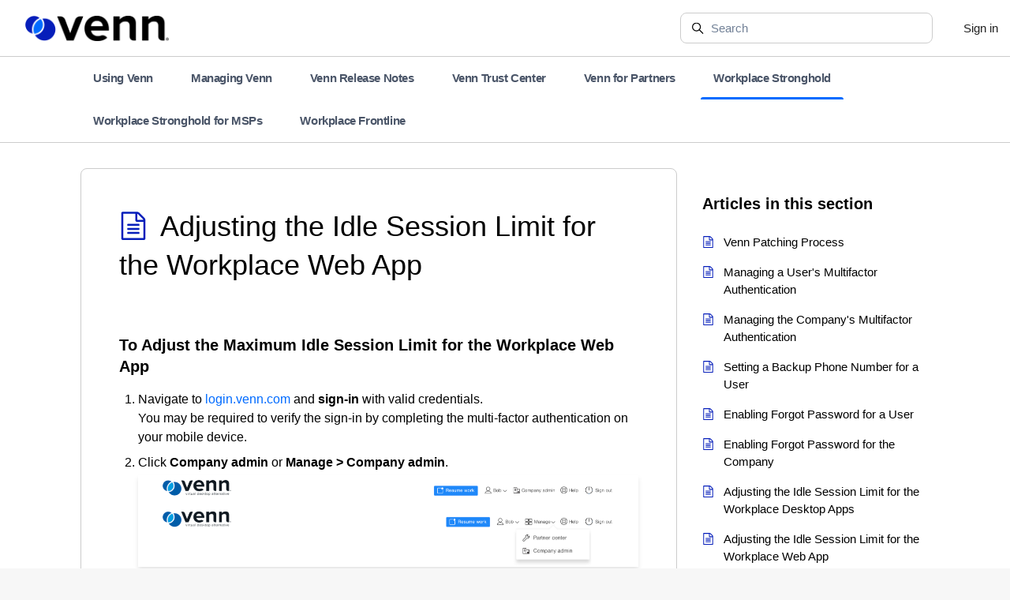

--- FILE ---
content_type: text/html; charset=utf-8
request_url: https://help.venn.com/hc/en-us/articles/360047164254-Adjusting-the-Idle-Session-Limit-for-the-Workplace-Web-App
body_size: 11988
content:
<!DOCTYPE html>
<html dir="ltr" lang="en-US">
<head>
  <meta charset="utf-8" />
  <!-- v26815 -->


  <title>Adjusting the Idle Session Limit for the Workplace Web App &ndash; Venn Help Center</title>

  

  <meta name="description" content="To Adjust the Maximum Idle Session Limit for the Workplace Web App  Navigate to login.venn.com and sign-in with valid credentials.You may..." /><meta property="og:image" content="https://help.venn.com/hc/theming_assets/01J21ZHHK9DZA5B4Z59H0XRQ95" />
<meta property="og:type" content="website" />
<meta property="og:site_name" content="Venn Help Center" />
<meta property="og:title" content="Adjusting the Idle Session Limit for the Workplace Web App" />
<meta property="og:description" content="To Adjust the Maximum Idle Session Limit for the Workplace Web App

Navigate to login.venn.com and sign-in with valid credentials.You may be required to verify the sign-in by completing the multi-f..." />
<meta property="og:url" content="https://help.venn.com/hc/en-us/articles/360047164254-Adjusting-the-Idle-Session-Limit-for-the-Workplace-Web-App" />
<link rel="canonical" href="https://help.venn.com/hc/en-us/articles/360047164254-Adjusting-the-Idle-Session-Limit-for-the-Workplace-Web-App">
<link rel="alternate" hreflang="en-us" href="https://help.venn.com/hc/en-us/articles/360047164254-Adjusting-the-Idle-Session-Limit-for-the-Workplace-Web-App">
<link rel="alternate" hreflang="x-default" href="https://help.venn.com/hc/en-us/articles/360047164254-Adjusting-the-Idle-Session-Limit-for-the-Workplace-Web-App">

  <link rel="stylesheet" href="//static.zdassets.com/hc/assets/application-f34d73e002337ab267a13449ad9d7955.css" media="all" id="stylesheet" />
  <link rel="stylesheet" type="text/css" href="/hc/theming_assets/165365/207244/style.css?digest=45090702043163">

  <link rel="icon" type="image/x-icon" href="/hc/theming_assets/01J6ASX2XZ5SHN2MJEMZJJFVET">

    

  <meta content="width=device-width, initial-scale=1.0" name="viewport" />
<script type="text/javascript">window.Theme = Object.assign(window.Theme || {}, { assets: {}, locale: "en-us", signedIn: false });</script>
<script type="text/javascript" src="/hc/theming_assets/01J21YF5X8PVTT10GM75JP52WV"></script>


<link rel="stylesheet" href="/hc/theming_assets/01J21YF4Q6V4VWHCGSP6917MFF">
<link rel="stylesheet" href="/hc/theming_assets/01J21YF5HWHZ1C08EKKE8ZAYAB">
<link rel="stylesheet" href="https://use.fontawesome.com/releases/v6.4.0/css/all.css"><link rel="stylesheet" href="/hc/theming_assets/01J21YF4N8251G0GM0QQNS9TG8"><link rel="stylesheet" href="https://cdn.jsdelivr.net/gh/fancyapps/fancybox@3.5.7/dist/jquery.fancybox.min.css">



<style id="settings-styles">
  
  
</style>


<link rel="preconnect" href="https://fonts.googleapis.com">
<link rel="preconnect" href="https://fonts.gstatic.com" crossorigin>

  
</head>
<body class="">
  
  
  

  <a class="sr-only sr-only-focusable" tabindex="1" href="#page-container">
  Skip to main content
</a>

<div class="layout flex flex-1 flex-column" x-data="Widgets.mobileMenu">

  
  <header class="header relative border-bottom sticky-header"
    x-data="Widgets.header({ isFixed: false, isSticky: true })"
    :class="{ 'text-header bg-header': isStuck, 'shadow': isStuck, 'border-bottom': !isFixed }">

    <nav class="navbar container-fluid h-full"">

      
      <a href="/hc/en-us" class="navbar-brand mr-auto">
        <img class="block img-fluid" id="logo" src="/hc/theming_assets/01J21ZHHK9DZA5B4Z59H0XRQ95" alt="Venn Help Center Help Center home page"></a>

      
      <button class="navbar-toggle ml-2 xl:hidden"
        x-ref="toggle"
        :aria-expanded="isOpen && 'true'"
        @click="toggle"
        @keydown.escape="toggle">
        <span></span>
        <span class="sr-only">Toggle navigation menu</span>
      </button>

      
        <div class="backdrop xl:hidden"
          x-cloak
          x-show="isOpen"
          @click="close"
          x-transition:enter="transition-fast"
          x-transition:enter-start="opacity-0"
          x-transition:enter-end="opacity-100"
          x-transition:leave="transition-fast"
          x-transition:leave-start="opacity-100"
          x-transition:leave-end="opacity-0">
        </div>
      

      
      <div class="nav menu menu-slide-in menu-links-right xl:flex xl:align-items-center xl:font-size-md xl:menu-expanded xl:justify-content-end"
        x-cloak
        x-show="isOpen"
        :class="{ 'text-header': isOpen }"
        x-transition:enter="transition-fast"
        x-transition:enter-start="translate-x-full"
        x-transition:enter-end="translate-x-0"
        x-transition:leave="transition-fast"
        x-transition:leave-start="translate-x-0 text-header"
        x-transition:leave-end="translate-x-full text-header">

        
          <div class="search flex text-base mx-4 mb-4 flex-first xl:max-w-13 xl:flex-1 xl:mx-5 xl:mb-0" x-data="Widgets.search">
              <form role="search" class="form-field flex-1 mb-0" data-search="" action="/hc/en-us/search" accept-charset="UTF-8" method="get"><input type="hidden" name="utf8" value="&#x2713;" autocomplete="off" /><input type="search" name="query" id="query" placeholder="Search" aria-label="Search" /></form>
            <svg class="search-icon fill-current transition" xmlns="http://www.w3.org/2000/svg" viewBox="0 0 12 12" aria-hidden="true">
              <use xlink:href="#icon-search" />
            </svg>
          </div>
        


        
          
        

        
          <a class="nav-link" rel="nofollow" data-auth-action="signin" title="Opens a dialog" role="button" href="/hc/en-us/signin?return_to=https%3A%2F%2Fhelp.venn.com%2Fhc%2Fen-us%2Farticles%2F360047164254-Adjusting-the-Idle-Session-Limit-for-the-Workplace-Web-App">
            Sign in
          </a>
        </div>

    </nav>
  </header> 





  <main role="main">
    
<div class="border-bottom">
  <div class="container">
    <nav class="category-tabs scroll-x" data-element="navigation" data-template="category-tabs">
      <ul class="nav nav-line navbar-light white-space-no-wrap border-none invisible">
        <li class="nav-item has-dropdown tracking-tight mr-4">
          <a class="nav-link font-semibold font-size-md px-0 py-4 sm:px-4" href="/hc/en-us">
            Venn Help Center
          </a>
        </li>
      </ul>
    </nav>
  </div>
</div>

<div class="container" id="page-container">
  <div class="row">

    <article class="col" itemscope itemtype="http://schema.org/Article">
      <div class="card bg-white px-6 py-7 my-6 md:p-7">

        
        <div class="mb-5">
<h1 class="mt-0 md:font-size-4xl" title="Adjusting the Idle Session Limit for the Workplace Web App" itemprop="name">
            
              <img class="svg-icon mr-2" src="/hc/theming_assets/01J2F2RCJBWA31P3Y40V0NAGRR" alt="" aria-hidden="true" style="vertical-align: baseline;" />
                        Adjusting the Idle Session Limit for the Workplace Web App
            
          </h1>

          
          <div class="flex hidden">
            <div class="media">
              
              

              
              

            </div>
          </div>

        </div>

        
        <section class="content article-content mb-6" itemprop="articleBody">

          
          <h3 id="h_3e486a9c-1371-4195-8860-71cc666f8608">To&nbsp;Adjust the Maximum Idle Session Limit for the Workplace Web App</h3>
<ol>
<li><span>Navigate to&nbsp;<a href="http://login.venn.com/" target="_self" rel="undefined">login.venn.com</a>&nbsp;and&nbsp;<strong>sign-in</strong>&nbsp;with valid credentials.<br />You may be required to verify the sign-in by completing the multi-factor authentication on your mobile device.</span></li>
<li><span>Click <strong>Company admin </strong>or<strong> Manage &gt; Company admin</strong>.</span><br /><img class="fancybox" src="https://theme.zdassets.com/theme_assets/165365/9179f4eecbfebc7bb106c8c77752f90455e9dd5d.png" alt="Updated_CM.png" /></li>
<li>Click <strong>View all settings</strong>.<br /><img class="fancybox" src="/hc/article_attachments/360069728873/Dashboard_AllSetings.png" alt="Dashboard_AllSetings.png" /></li>
<li>Click <strong>Company</strong>.<img class="fancybox" src="/hc/article_attachments/360068605154/CompanySettings.png" alt="CompanySettings.png" /></li>
<li>Click <strong>Security options</strong>.</li>
<li><span>Click&nbsp;</span><strong>Edit<span>&nbsp;</span></strong><span>at the bottom of the page.</span></li>
<li><span>Enter the <strong>maximum limit (in minutes)</strong> in the field labeled&nbsp;<strong>Webapp session expires after idling</strong>.</span>
<ul>
<li><span>Enter <strong>0</strong> to use the <strong>default value</strong> of 600 minutes.<br /><img class="fancybox" src="/hc/article_attachments/360068614414/ComSec.png" alt="ComSec.png" /><br /></span></li>
</ul>
</li>
<li><span>Click <strong>Save changes</strong> at the bottom of the page.</span></li>
</ol>

          
          



          
          

        </section>

        
        

        
        <footer class="row my-6 hidden">
          
          
        </footer>

        
        
          
            <div class="p-4 mt-6 -mx-6 -mb-6 md:-mx-7 md:-mb-7 flex align-items-center justify-content-center border-top">
              <h4 class="font-medium my-3">
                Was this article helpful?
              </h4>
              <div class="m-3" role="group">
                <button type="button" class="button button-outline-primary text-primary" data-helper="vote" data-item="article" data-type="up" data-id="360047164254" data-upvote-count="0" data-vote-count="0" data-vote-sum="0" data-vote-url="/hc/en-us/articles/360047164254/vote" data-value="null" data-label="0 out of 0 found this helpful" data-selected-class="is-active" aria-label="This article was helpful" aria-pressed="false">Yes</button>
                <button type="button" class="button button-outline-primary text-primary" data-helper="vote" data-item="article" data-type="down" data-id="360047164254" data-upvote-count="0" data-vote-count="0" data-vote-sum="0" data-vote-url="/hc/en-us/articles/360047164254/vote" data-value="null" data-label="0 out of 0 found this helpful" data-selected-class="is-active" aria-label="This article was not helpful" aria-pressed="false">No</button>
              </div>
            </div>
          
        
      </div>

      
      

    </article>

    
    <aside class="flex-first lg:col lg:max-w-12 hidden">

      </aside>

    
    <aside class="md:col md:max-w-13" x-data="{ tableOfContents: false }">
      <div :class="{ 'sticky top-0': tableOfContents }" @table-of-contents:render.camel="tableOfContents = $event.target.children.length > 0">

        
          <div class="table-of-contents hidden lg:block"
            data-element="table-of-contents"
            data-template="sidebar-table-of-contents"
            data-selector=".content h1">
          </div>
        
          <div class="pt-6 mb-6">
            <h3 class="mt-6">
              Articles in this section
            </h3>
            <ul class="list-unstyled font-size-md">
              
                <li class="flex align-items-baseline">
                  <div class="relative media align-items-baseline py-2 h-full">
                    <div class="flex" x-data="{ src: Theme.assets['article'] }">
                      <template x-if="src">
                        <img class="svg-icon mr-3" src="/hc/theming_assets/01J21YF2A0CKF57H5G282QFNQC" alt="" aria-hidden="true" :src="src" />
                      </template>
                    </div>
                    <div class="media-body">
                      <a class="link-stretched text-inherit" href="/hc/en-us/articles/360036428914-Venn-Patching-Process">Venn Patching Process</a>
                    </div>
                  </div>
                </li>
              
                <li class="flex align-items-baseline">
                  <div class="relative media align-items-baseline py-2 h-full">
                    <div class="flex" x-data="{ src: Theme.assets['article'] }">
                      <template x-if="src">
                        <img class="svg-icon mr-3" src="/hc/theming_assets/01J21YF2A0CKF57H5G282QFNQC" alt="" aria-hidden="true" :src="src" />
                      </template>
                    </div>
                    <div class="media-body">
                      <a class="link-stretched text-inherit" href="/hc/en-us/articles/115007931988-Managing-a-User-s-Multifactor-Authentication">Managing a User&#39;s Multifactor Authentication</a>
                    </div>
                  </div>
                </li>
              
                <li class="flex align-items-baseline">
                  <div class="relative media align-items-baseline py-2 h-full">
                    <div class="flex" x-data="{ src: Theme.assets['article'] }">
                      <template x-if="src">
                        <img class="svg-icon mr-3" src="/hc/theming_assets/01J21YF2A0CKF57H5G282QFNQC" alt="" aria-hidden="true" :src="src" />
                      </template>
                    </div>
                    <div class="media-body">
                      <a class="link-stretched text-inherit" href="/hc/en-us/articles/115007922108-Managing-the-Company-s-Multifactor-Authentication">Managing the Company&#39;s Multifactor Authentication</a>
                    </div>
                  </div>
                </li>
              
                <li class="flex align-items-baseline">
                  <div class="relative media align-items-baseline py-2 h-full">
                    <div class="flex" x-data="{ src: Theme.assets['article'] }">
                      <template x-if="src">
                        <img class="svg-icon mr-3" src="/hc/theming_assets/01J21YF2A0CKF57H5G282QFNQC" alt="" aria-hidden="true" :src="src" />
                      </template>
                    </div>
                    <div class="media-body">
                      <a class="link-stretched text-inherit" href="/hc/en-us/articles/115007775107-Setting-a-Backup-Phone-Number-for-a-User">Setting a Backup Phone Number for a User</a>
                    </div>
                  </div>
                </li>
              
                <li class="flex align-items-baseline">
                  <div class="relative media align-items-baseline py-2 h-full">
                    <div class="flex" x-data="{ src: Theme.assets['article'] }">
                      <template x-if="src">
                        <img class="svg-icon mr-3" src="/hc/theming_assets/01J21YF2A0CKF57H5G282QFNQC" alt="" aria-hidden="true" :src="src" />
                      </template>
                    </div>
                    <div class="media-body">
                      <a class="link-stretched text-inherit" href="/hc/en-us/articles/115007936368-Enabling-Forgot-Password-for-a-User">Enabling Forgot Password for a User</a>
                    </div>
                  </div>
                </li>
              
                <li class="flex align-items-baseline">
                  <div class="relative media align-items-baseline py-2 h-full">
                    <div class="flex" x-data="{ src: Theme.assets['article'] }">
                      <template x-if="src">
                        <img class="svg-icon mr-3" src="/hc/theming_assets/01J21YF2A0CKF57H5G282QFNQC" alt="" aria-hidden="true" :src="src" />
                      </template>
                    </div>
                    <div class="media-body">
                      <a class="link-stretched text-inherit" href="/hc/en-us/articles/115007774907-Enabling-Forgot-Password-for-the-Company">Enabling Forgot Password for the Company</a>
                    </div>
                  </div>
                </li>
              
                <li class="flex align-items-baseline">
                  <div class="relative media align-items-baseline py-2 h-full">
                    <div class="flex" x-data="{ src: Theme.assets['article'] }">
                      <template x-if="src">
                        <img class="svg-icon mr-3" src="/hc/theming_assets/01J21YF2A0CKF57H5G282QFNQC" alt="" aria-hidden="true" :src="src" />
                      </template>
                    </div>
                    <div class="media-body">
                      <a class="link-stretched text-inherit" href="/hc/en-us/articles/360047812053-Adjusting-the-Idle-Session-Limit-for-the-Workplace-Desktop-Apps">Adjusting the Idle Session Limit for the Workplace Desktop Apps</a>
                    </div>
                  </div>
                </li>
              
                <li class="flex align-items-baseline">
                  <div class="relative media align-items-baseline py-2 h-full">
                    <div class="flex" x-data="{ src: Theme.assets['article'] }">
                      <template x-if="src">
                        <img class="svg-icon mr-3" src="/hc/theming_assets/01J21YF2A0CKF57H5G282QFNQC" alt="" aria-hidden="true" :src="src" />
                      </template>
                    </div>
                    <div class="media-body">
                      <a class="link-stretched text-inherit" href="/hc/en-us/articles/360047164254-Adjusting-the-Idle-Session-Limit-for-the-Workplace-Web-App">Adjusting the Idle Session Limit for the Workplace Web App</a>
                    </div>
                  </div>
                </li>
              
                <li class="flex align-items-baseline">
                  <div class="relative media align-items-baseline py-2 h-full">
                    <div class="flex" x-data="{ src: Theme.assets['article'] }">
                      <template x-if="src">
                        <img class="svg-icon mr-3" src="/hc/theming_assets/01J21YF2A0CKF57H5G282QFNQC" alt="" aria-hidden="true" :src="src" />
                      </template>
                    </div>
                    <div class="media-body">
                      <a class="link-stretched text-inherit" href="/hc/en-us/articles/360050294294-Adjusting-the-Max-Session-Limit-for-Workplace">Adjusting the Max Session Limit for Workplace</a>
                    </div>
                  </div>
                </li>
              
                <li class="flex align-items-baseline">
                  <div class="relative media align-items-baseline py-2 h-full">
                    <div class="flex" x-data="{ src: Theme.assets['article'] }">
                      <template x-if="src">
                        <img class="svg-icon mr-3" src="/hc/theming_assets/01J21YF2A0CKF57H5G282QFNQC" alt="" aria-hidden="true" :src="src" />
                      </template>
                    </div>
                    <div class="media-body">
                      <a class="link-stretched text-inherit" href="/hc/en-us/articles/115007889947-Reviewing-Activity-for-the-Company">Reviewing Activity for the Company</a>
                    </div>
                  </div>
                </li>
              
            </ul>
            
              <p>
                <a class="button button-outline button-sm" href="/hc/en-us/sections/115001355627-Security-for-Company-Managers">
                  See all 11 articles
                </a>
              </p>
            
          </div>
        </div>
    </aside>

  </div> 
</div> 

<script type="text/javascript">document.documentElement.classList.add('article-page', 'article-' + 360047164254)</script>




        
        <script type="text/template" id="tmpl-sidebar-table-of-contents">
          <% if (allItems.length > 1) { %>
            <div class="pt-6 sticky top-0" style="padding-top: 72px; margin-top: -72px; "
              data-spy="scroll"
              data-offset="72px">
              <h3 class="mt-6">
                
                  In this article
                
              </h3>
              <ol class="nav nav-pills flex-column font-size-md flex-no-wrap" x-data="scrollableElement">
                <% allItems.forEach(function(item) { %>
                  <li class="nav-item">
                    <a class="nav-link border-radius" href="<%= item.html_url %>">
                      <%= item.name %>
                    </a>
                  </li>
                <% }); %>
              </ol>
            </div>
          <% } %>
        </script>
      
    
  
  




                  
 
                  <template id="tmpl-carousel">
  <% if (children.length) { %>
    <div class="md:m-5" x-data="{ active: 1 }" x-on:carousel:next="active++" x-on:carousel:previous="active--">
    <div class="p-6 mb-4 border border-radius bg-white">
        <ul class="list-unstyled">
          <% children.forEach(function(child, index) { %>
            <li>
              <%= child.innerHTML %>
            </li>
          <% }); %>
        </ul>
      </div>
      <div class="flex align-items-center justify-content-center my-5">
        <button class="button button-primary circle flex justify-content-center p-2 js-previous" title="Previous">
          <svg class="fill-current align-self-center" xmlns="http://www.w3.org/2000/svg" width="18" height="18" viewBox="0 0 100 100">
            <polygon points="40.6,88.1 50.2,78.4 28.6,56.8 97.5,56.8 97.5,43.2 28.6,43.2 50.2,21.6 40.6,11.9 2.5,50"/>
          </svg>
        </button>
        <span class="text-gray-700 mx-4 font-semibold"><span class="step-number" x-text="active"></span> of <%= children.length %></span>
        <button class="button button-primary circle flex justify-content-center p-2 js-next" title="Next">
          <svg class="fill-current align-self-center" xmlns="http://www.w3.org/2000/svg" width="18" height="18" viewBox="0 0 100 100">
            <polygon points="59.4,11.9 49.8,21.6 71.4,43.2 2.5,43.2 2.5,56.8 71.4,56.8 49.8,78.4 59.4,88.1 97.5,50"/>
          </svg>
        </button>
      </div>
    </div>
  <% } %>
</template>

          

  </main>

    
  <footer class="footer mt-6" id="footer">

    

    <div class="container py-7">

      <nav class="nav font-size-md justify-content-end">

        
          <a class="nav-link" href="https://www.venn.com" x-data="link">
              Venn Website
            </a>
        </nav>

      
        <div
          class="fixed bottom-0 left-0"
          data-element="back-to-top"
          data-template="back-to-top-link"
          data-threshold="250px">
        </div>
      </div>
  </footer> 

</div> 


<script type="text/javascript" src="/hc/theming_assets/01J21YF5BN46H0Q4WMAX58AKHR" defer></script>
<script type="text/javascript" src="/hc/theming_assets/01J21YF4FWSD8H1HWY32NE8DT7" defer></script>
<script type="text/javascript" src="/hc/theming_assets/01J21YF2YRV618VRNCFX302AGF" defer></script>
<script type="text/javascript" src="/hc/theming_assets/01J21YF42YZMJV8428EPWV4J4G" defer></script>
<script type="text/javascript" src="https://cdn.jsdelivr.net/combine/npm/alpinejs@3.13.0/dist/cdn.min.js,npm/jquery@3.5.1/dist/jquery.min.js,gh/fancyapps/fancybox@3.5.7/dist/jquery.fancybox.min.js,npm/plyr@~3.6.4/dist/plyr.polyfilled.min.js" defer>
</script>
<script type="text/javascript" src="/hc/theming_assets/01J21YF5G3H9R631BQTQ0SHP1C" defer></script><script type="text/javascript" src="/hc/theming_assets/01J21YF6841Y5F45AYEBP7P630" defer></script><script type="text/javascript" src="/hc/theming_assets/01J21YF4BGY9NRDKXYTSYFRV9W" defer></script><script type="text/javascript" src="/hc/theming_assets/01J21YF47VAYYJ9EZSQQMJ1GXV" defer></script>


      <script type="text/template" id="tmpl-popular-keywords">
        <div class="flex flex-first flex-wrap absolute left-0 right-0 justify-content-center"
          x-data="Widgets.popularKeywords"
          x-init="parseKeywords('<%= keywords %>')">
            <p class="font-semibold m-1">
                Common searches:
              </p>
          <div class="flex flex-wrap align-items-center">
            <template x-for="(keyword, index) in keywords" :key="index">
              <div class="flex align-items-center m-1">
                <a class="inline-block text-inherit badge bg-translucent blur text-inherit rounded px-3 py-2"
                  :href="keyword.html_url"
                  :title="keyword.title"
                  x-text="keyword.title">
                </a>
              </div>
            </template>
          </div>
        </div>
      </script>
    
<script type="text/template" id="tmpl-contact-blocks">
      <% var getColumnClasses = function(numberColumns) {
        var classNames = 'col-12';
        if (numberColumns >= 2) classNames += ' md:col-6';
        if (numberColumns >= 3) classNames += ' lg:col-4';
        if (numberColumns >= 4) classNames += ' xl:col-3';
        return classNames;
      } %>
      <div class="container py-4 max-w-md mx-auto text-center">
        <% if (heading) { %>
          <h2 class="h2 inline-flex align-items-items my-4" x-data="{ src: Theme.assets['contact-blocks-heading'] }">
            <template x-if="src">
              <img class="svg-icon mr-2" src="/hc/theming_assets/01J21YF2A0CKF57H5G282QFNQC" alt="" aria-hidden="true" :src="src" />
            </template>
            <%= heading %>
          </h2>
        <% } %>
        <ul class="list-unstyled row row-sm justify-content-<% if (blocks.length > numberColumns) { %>start<% } else { %>center<% } %> mb-0<% if (!heading) { %> mt-4<% } %>">
          <% blocks.forEach(function(block, index) { %>
            <li class="mb-4 <%= getColumnClasses(numberColumns) %> text-center">
              <div class="card card-body h-full text-base text-<%= color %>-inverse bg-<%= color %> <% if (block.html_url) { %> transition-fast hover:shadow-sm <% if (color === 'white') { %> hover:border-primary<% } %><% } %>">
                <% if (imageHeight) { %>
                  <img class="mt-4 <% if (block.name) { %>align-self-start<% } else { %>align-self-baseline<% } %>" alt="<%= block.name %>" src="<%= images[index] || images[0] %>" style="height: ; width: auto;" />
                <% } %>
                <% if (block.name) { %>
                  <h3 class="h4 my-4">
                    <% if (block.html_url) { %>
                      <a class="link-stretched text-inherit text-<%= color %>-inverse hover:text-<%= color %>-inverse hover:no-underline" href="<%= block.html_url %>" x-data="link">
                        <%= block.name %>
                      </a>
                    <% } else { %>
                      <%= block.name %>
                    <% } %>
                  </h3>
                <% } %>
                <% if (block.description) { %>
                  <p class="font-size-md">
                    <%= block.description %>
                  </p>
                <% } %>
              </div>
            </li>
          <% }) %>
        </ul>
      </div>
    </script>
  

    <script type="text/template" id="tmpl-call-to-action">
      <div class="cta relative mt-6 -mb-6 bg-center bg-cover" style="background-image: url('/hc/theming_assets/01J21YFD4MK87B6Y2ETNH0CSG9')">
        <div class="container relative z-10 py-6">
          <div class="max-w-lg mx-auto text-center">
            
              <h3 class="h2 md:font-size-2xl">
                
                  Still need help?
                
              </h3>
            
        	<p>
              If you can't log in,<br>
              email us at support@venn.com<br>
							or call us at 866-583-8911.
            </p>
            
          </div>
        </div>
        <div class="absolute-top left-0 z-0 w-full h-full cta"></div>
      </div>
    </script>
  
    <script type="text/template" id="tmpl-back-to-top-link">
      <button class="flex button button-outline button-sm bg-white p-3 m-4">
        <span class="sr-only">Return to top</span>
        <svg class="fill-current" width="20" height="20" xmlns="http://www.w3.org/2000/svg" viewBox="0 0 100 100" aria-hidden="true">
          <polygon points="12.4,40.1 25.8,53.6 40.5,38.8 40.5,97.5 59.5,97.5 59.5,38.8 74.2,53.6 87.6,40.1 50,2.5" />
        </svg>
      </button>
    </script>
  
<svg xmlns="http://www.w3.org/2000/svg" class="hidden">
  <symbol id="icon-search">
    <circle cx="4.5" cy="4.5" r="4" fill="none" stroke="currentColor"/>
    <path stroke="currentColor" stroke-linecap="round" d="M11 11L7.5 7.5"/>
  </symbol>
  <symbol id="icon-lock">
    <rect width="12" height="9" x="2" y="7" fill="currentColor" rx="1" ry="1"/>
    <path fill="none" stroke="currentColor" d="M4.5 7.5V4a3.5 3.5 0 017 0v3.5"/>
  </symbol>
  <symbol id="icon-star">
    <polygon points="213 325 81 405 116 255 0 154 153 141 213 0 273 141 426 154 310 255 345 405"></polygon>
  </symbol>
  <symbol id="icon-chevron-down">
    <path fill="none" stroke="currentColor" stroke-linecap="round" d="M3 4.5l2.6 2.6c.2.2.5.2.7 0L9 4.5"/>
  </symbol>
  <symbol id="icon-agent">
    <path fill="currentColor" d="M6 0C2.7 0 0 2.7 0 6s2.7 6 6 6 6-2.7 6-6-2.7-6-6-6zm0 2c1.1 0 2 .9 2 2s-.9 2-2 2-2-.9-2-2 .9-2 2-2zm2.3 7H3.7c-.3 0-.4-.3-.3-.5C3.9 7.6 4.9 7 6 7s2.1.6 2.6 1.5c.1.2 0 .5-.3.5z"/>
  </symbol>
  </svg>

<script type="text/javascript">
  Theme.assets['notification'] = "/hc/theming_assets/01J21YF2ATAWEGB0F6PGKZXZAD";Theme.assets['article'] = "/hc/theming_assets/01J2F2RCJBWA31P3Y40V0NAGRR";
  Theme.alternativeLocales = [];

  
  Theme.contactBlocks = {
    blocks: [{
      name: "Workplace Stronghold",
      description: "",
      html_url: "/hc/categories/204086567"
    }, {
      name: "Workplace Stronghold for MSPs",
      description: "",
      html_url: "/hc/en-us/categories/360003356273"
    }, {
      name: "Workplace Frontline",
      description: "",
      html_url: "/hc/categories/360000928373"
    }, {
      name: "",
      description: "",
      html_url: ""
    }].slice(0, 3),
    heading: "Get Help with Other Products",
    images: [
      "/hc/theming_assets/01J21YFBWKB28X15D31HDZ85BK", "/hc/theming_assets/01J21YFC5GNDNBAMKV6DRKS22C", "/hc/theming_assets/01J21YFCFDY8FBK33YXK8P2215", "/hc/theming_assets/01J21YFCR9BGSYK7ZA9RQZPESK"
    ],
    imageHeight: "",
    numberColumns: 3,
    color: "gray-100"
  };
  </script>






<script type="text/template" id="tmpl-category-tabs">
  <% var categories = (categories.length === 1 && sections.length) ? sections : categories; %>

  
  <div class="lg:hidden" x-data="toggle({ isOpen: false })" @collapse:show.stop="open" @collapse:hide.stop="close">
    <h3 class="flex align-items-center justify-content-between my-4 font-size-base cursor-pointer" data-toggle="collapse" data-target="#top-navigation" aria-controls="top-navigation" aria-expanded="false">
      Categories
      <svg class="fill-current pointer-events-none ml-3" :class="isOpen && 'rotate-180'" width="14px" viewBox="0 0 40 20" xmlns="http://www.w3.org/2000/svg">
        <path d="M20,19.5 C19.4,19.5 18.9,19.3 18.4,18.9 L1.4,4.9 C0.3,4 0.2,2.4 1.1,1.4 C2,0.3 3.6,0.2 4.6,1.1 L20,13.8 L35.5,1.1 C36.6,0.2 38.1,0.4 39,1.4 C39.9,2.5 39.7,4 38.7,4.9 L21.7,18.9 C21.1,19.3 20.5,19.5 20,19.5 Z" fill-rule="nonzero"></path>
      </svg>
    </h3>
    <div class="collapse lg:expand lg:flex-column" id="top-navigation">
      <ul class="list-unstyled font-size-md">
        <% categories.forEach(function(category) { %>
          <li>
            <a class="block py-2 text-<% if (category.isActive) { %>primary<% } else { %>inherit<% } %>" href="<%= category.html_url %>">
              <%= category.name %>
            </a>
          </li>
        <% }); %>
      </ul>
    </div>
  </div>

  
  <ul class="nav nav-line navbar-light white-space-no-wrap border-none hidden lg:flex">
    <% categories.forEach(function(category) { %>
      <li class="nav-item has-dropdown tracking-tight mr-4" aria-selected="<%= category.isActive ? 'true' : 'false' %>">
        <a class="nav-link font-semibold font-size-md px-0 py-4 sm:px-4<% if (category.isActive) { %> is-active<% } %>" href="<%= category.html_url %>">
          <%= category.name %>
        </a>
        <%
          var subsections = [];
          if (category.sections.length) {
            subsections = category.sections;
          } else if (category.hasOwnProperty('articles') && category.articles.length) {
            subsections = category.articles;
          }
        %>
        <% if (category.sections.length) { %>
          <ul class="dropdown-menu dropdown-menu-start list-unstyled font-size-md my-0">
            <% category.sections.forEach(function(section) { %>
              <li class="nav-item">
                <a class="dropdown-item<% if (section.isActive) { %> is-active<% } %>" href="<%= section.html_url %>">
                  <%= section.name %>
                </a>
              </li>
            <% }); %>
          </ul>
        <% } %>
      </li>
    <% }); %>
  </ul>
</script>


<script type="text/template" id="tmpl-article-list">
  <div class="pt-6 hidden lg:block">
    <ul class="list-unstyled font-size-lg w-full mt-4">
      <% categories.forEach(function(category, index) { %>
        <li class="font-semibold" x-data="toggle({ isOpen: <%= !!category.isActive %> })" @collapse:show.stop="open" @collapse:hide.stop="close">

          
          <div class="flex justify-content-between align-items-center">
            <a class="flex-1 py-3 text-inherit" :class="{ 'text-inherit': !isOpen }" href="<%= category.html_url %>">
              <%= category.name %>
            </a>
            <button class="p-2 ml-1 not-a-button border-radius transition cursor-pointer hover:bg-gray-200 hidden lg:block" :class="{ 'is-active': isOpen }" :aria-expanded="isOpen" data-toggle="collapse" data-target="#category-<%= category.id %>">
              <svg class="text-inherit fill-current pointer-events-none" :class="{ 'rotate-180': isOpen }" width="12px" height="12px" viewBox="0 0 324 190" xmlns="http://www.w3.org/2000/svg" aria-hidden="true">
                <path d="M162,190 C156,190 150,187 146,183 L7,38 C-2,29 -2,15 7,7 C16,-2 30,-2 39,7 L162,135 L285,7 C293,-2 308,-2 317,7 C326,15 326,29 317,38 L178,183 C174,187 168,190 162,190 Z"></path>
              </svg>
            </button>
          </div>

          <div class="hidden lg:block">
            
            <%= partial('partial-article-list-sections', {
              id: 'category-' + category.id,
              parentId: '#sidebar-navigation',
              sections: category.sections,
              activeCategoryId: activeCategoryId,
              activeSectionId: activeSectionId,
              activeArticleId: activeArticleId,
              partial: partial
            }) %>
          </div>
        </li>
      <% }); %>
    </ul>
  </div>

</script>


<script type="text/template" id="tmpl-section-list">
  <% var maxSections =  5 %>
  <ul class="list-unstyled m-0 pt-6 hidden lg:block">
    <% categories.forEach(function(category, index) { %>
      <li>
        <h3 class="mt-6">
          <a class="text-inherit" href="<%= category.html_url %>">
            <%= category.name %>
          </a>
        </h3>
        <%= partial('partial-section-list-sections', { parent: category, sections: category.sections, maxSections: maxSections, partial: partial }) %>
      </li>
    <% }); %>
  </ul>
</script>


<script type="text/template" id="tmpl-category-list">
  <div class="pt-6 hidden lg:block">
    <h3 class="mt-6">
      <a class="text-inherit" href="/hc/en-us">
        Categories
      </a>
    </h3>
    <ul class="list-unstyled font-size-md">
      <% categories.forEach(function(category) { %>
        <li>
          <a class="block py-2 text-<% if (category.isActive) { %>primary<% } else { %>inherit<% } %>" href="<%= category.html_url %>">
            <%= category.name %>
          </a>
        </li>
      <% }); %>
    </ul>
  </div>
</script>




<script type="text/template" id="tmpl-partial-article-list-sections">
  <% if (sections.length) { %>
    <ul class="list-none pl-3 mb-0 font-size-base collapse" id="<%= id %>" :class="{ 'is-visible': isOpen }" data-parent="<%= parentId %>">
      <% sections.forEach(function(section) { %>
        <li class="font-medium" x-data="toggle({ isOpen: <%= !!section.isActive %> })" @collapse:show.stop="open" @collapse:hide.stop="close">

          
          <div class="flex justify-content-between align-items-center">
            <a class="flex-1 py-2 text-inherit font-semibold" :class="{ 'text-inherit': !isOpen }" href="<%= section.html_url %>">
              <%= section.name %>
            </a>
            <button class="p-2 ml-1 not-a-button border-radius transition cursor-pointer hover:bg-gray-200" :class="{ 'is-active': isOpen }" :aria-expanded="isOpen" data-toggle="collapse" data-target="#section-<%= section.id %>">
              <svg class="text-inherit fill-current pointer-events-none" :class="{ 'rotate-180': isOpen }" width="12px" height="12px" viewBox="0 0 324 190" xmlns="http://www.w3.org/2000/svg" aria-hidden="true">
                <path d="M162,190 C156,190 150,187 146,183 L7,38 C-2,29 -2,15 7,7 C16,-2 30,-2 39,7 L162,135 L285,7 C293,-2 308,-2 317,7 C326,15 326,29 317,38 L178,183 C174,187 168,190 162,190 Z"></path>
              </svg>
            </button>
          </div>

          
          <%= partial('partial-article-list-sections', {
            id: 'section-' + section.id,
            parentId: '#' + id,
            sections: section.sections,
            activeCategoryId: activeCategoryId,
            activeSectionId: activeSectionId,
            activeArticleId: activeArticleId,
            partial: partial
          }) %>

          
          <% if (section.articles.length) { %>
            <ul class="list-none font-size-md pl-0 mb-0 collapse" :class="{ 'is-visible': isOpen }" id="section-<%= section.id %>" data-parent="#<%= id %>">
              <% section.articles.forEach(function(article) { %>
                <li>
                  <a class="block px-3 py-2 text-inherit border-radius transition<% if (article.isActive) { %> bg-gray-100<% } %>" href="<%= article.html_url %>">
                    <%= article.title %>
                  </a>
                </li>
              <% }); %>
            </ul>
          <% } %>

        </li>
      <% }); %>
    </ul>
  <% } %>
</script>


<script type="text/template" id="tmpl-partial-section-list-sections">
  <% if (sections.length) { %>
    <ul class="list-unstyled<% if (parent.hasOwnProperty('parent_section_id')) { %> pl-4 mb-0<% } %> font-size-md">
      <% sections.slice(0, maxSections).forEach(function(section) { %>
        <li>
          <a class="block py-2 text-<% if (section.isActive) { %>primary<% } else { %>inherit<% } %>" href="<%= section.html_url %>">
            <%= section.name %>
          </a>
          <%= partial('partial-section-list-sections', { parent: section, sections: section.sections, maxSections: maxSections, partial: partial }) %>
        </li>
      <% }); %>
      <% if (sections.length > maxSections) { %>
        <li>
          <a class="block py-2 text-inherit" href="<%= parent.html_url %>">
            See more
          </a>
        </li>
      <% } %>
    </ul>
  <% } %>
</script>
     


  <!-- / -->

  
  <script src="//static.zdassets.com/hc/assets/en-us.f90506476acd6ed8bfc8.js"></script>
  <script src="https://venn.zendesk.com/auth/v2/host/without_iframe.js" data-brand-id="207244" data-return-to="https://help.venn.com/hc/en-us/articles/360047164254-Adjusting-the-Idle-Session-Limit-for-the-Workplace-Web-App" data-theme="hc" data-locale="en-us" data-auth-origin="207244,true,true"></script>

  <script type="text/javascript">
  /*

    Greetings sourcecode lurker!

    This is for internal Zendesk and legacy usage,
    we don't support or guarantee any of these values
    so please don't build stuff on top of them.

  */

  HelpCenter = {};
  HelpCenter.account = {"subdomain":"venn","environment":"production","name":"Venn Help Center"};
  HelpCenter.user = {"identifier":"da39a3ee5e6b4b0d3255bfef95601890afd80709","email":null,"name":"","role":"anonymous","avatar_url":"https://assets.zendesk.com/hc/assets/default_avatar.png","is_admin":false,"organizations":[],"groups":[]};
  HelpCenter.internal = {"asset_url":"//static.zdassets.com/hc/assets/","web_widget_asset_composer_url":"https://static.zdassets.com/ekr/snippet.js","current_session":{"locale":"en-us","csrf_token":null,"shared_csrf_token":null},"usage_tracking":{"event":"article_viewed","data":"[base64]","url":"https://help.venn.com/hc/activity"},"current_record_id":"360047164254","current_record_url":"/hc/en-us/articles/360047164254-Adjusting-the-Idle-Session-Limit-for-the-Workplace-Web-App","current_record_title":"Adjusting the Idle Session Limit for the Workplace Web App","current_text_direction":"ltr","current_brand_id":207244,"current_brand_name":"Venn Help Center","current_brand_url":"https://venn.zendesk.com","current_brand_active":true,"current_path":"/hc/en-us/articles/360047164254-Adjusting-the-Idle-Session-Limit-for-the-Workplace-Web-App","show_autocomplete_breadcrumbs":true,"user_info_changing_enabled":false,"has_user_profiles_enabled":true,"has_end_user_attachments":true,"user_aliases_enabled":false,"has_anonymous_kb_voting":true,"has_multi_language_help_center":true,"show_at_mentions":true,"embeddables_config":{"embeddables_web_widget":false,"embeddables_help_center_auth_enabled":false,"embeddables_connect_ipms":false},"answer_bot_subdomain":"static","gather_plan_state":"subscribed","has_article_verification":false,"has_gather":true,"has_ckeditor":true,"has_community_enabled":false,"has_community_badges":true,"has_community_post_content_tagging":false,"has_gather_content_tags":true,"has_guide_content_tags":true,"has_user_segments":true,"has_answer_bot_web_form_enabled":false,"has_garden_modals":false,"theming_cookie_key":"hc-da39a3ee5e6b4b0d3255bfef95601890afd80709-2-preview","is_preview":false,"has_search_settings_in_plan":true,"theming_api_version":3,"theming_settings":{"color_primary":"rgba(0, 107, 255, 1)","color_primary_inverse":"#fff","color_secondary":"rgba(6, 30, 186, 1)","color_secondary_inverse":"rgba(255, 255, 255, 1)","color_tertiary":"rgba(242, 242, 242, 1)","color_tertiary_inverse":"rgba(6, 30, 186, 1)","color_heading":"rgba(0, 0, 0, 1)","color_text":"rgba(0, 0, 0, 1)","color_link":"rgba(0, 107, 255, 1)","color_border":"rgba(204, 204, 204, 1)","color_outline":"rgba(204, 204, 204, 1)","color_gray_100":"#fbfbfb","color_gray_200":"rgba(204, 204, 204, 1)","color_gray_600":"rgba(118, 118, 118, 1)","bg_color":"#fff","heading_font":"Arial, 'Helvetica Neue', Helvetica, sans-serif","text_font":"Arial, 'Helvetica Neue', Helvetica, sans-serif","base_font_size":"16px","favicon":"/hc/theming_assets/01J6ASX2XZ5SHN2MJEMZJJFVET","logo":"/hc/theming_assets/01J21ZHHK9DZA5B4Z59H0XRQ95","logo_height":"32px","tagline":"","homepage_background_image":"/hc/theming_assets/01J21YF7VA3PER7N8QEC7GKSEN","community_background_image":"/hc/theming_assets/01J21YF8A67CKZPQQZYAPRGDMW","content_block_1_image":"/hc/theming_assets/01J21YF8M7F7HJJZZ7RS2XR49Z","content_block_2_image":"/hc/theming_assets/01J21YF8M7F7HJJZZ7RS2XR49Z","content_block_3_image":"/hc/theming_assets/01J21YF8M7F7HJJZZ7RS2XR49Z","content_block_4_image":"/hc/theming_assets/01J21YF8M7F7HJJZZ7RS2XR49Z","content_block_5_image":"/hc/theming_assets/01J21YF8M7F7HJJZZ7RS2XR49Z","content_block_6_image":"/hc/theming_assets/01J21YF8M7F7HJJZZ7RS2XR49Z","content_block_7_image":"/hc/theming_assets/01J21YF8M7F7HJJZZ7RS2XR49Z","content_block_8_image":"/hc/theming_assets/01J21YF8M7F7HJJZZ7RS2XR49Z","custom_block_1_image":"/hc/theming_assets/01J2F26297VM46VC8PDSCVXN09","custom_block_2_image":"/hc/theming_assets/01J2F269VMMTZ4PHQ695KBSXY6","custom_block_3_image":"/hc/theming_assets/01J2F26KWGS84AJ2NTZPPBSD3G","custom_block_4_image":"/hc/theming_assets/01J21YF8M7F7HJJZZ7RS2XR49Z","contact_block_1_image":"/hc/theming_assets/01J21YFBWKB28X15D31HDZ85BK","contact_block_2_image":"/hc/theming_assets/01J21YFC5GNDNBAMKV6DRKS22C","contact_block_3_image":"/hc/theming_assets/01J21YFCFDY8FBK33YXK8P2215","contact_block_4_image":"/hc/theming_assets/01J21YFCR9BGSYK7ZA9RQZPESK","cta_block_image":"/hc/theming_assets/01J21YFD4MK87B6Y2ETNH0CSG9","header_search_style":"inline","instant_search":true,"scoped_kb_search":false,"scoped_community_search":false,"search_placeholder":"","search_translucent":false,"show_search_button":false,"header_layout":"links-right","fixed_header":false,"sticky_header":true,"nav_style":"slide-in","nav_breakpoint":"xl","full_width_header":true,"header_height":"72px","color_header_link":"#212121","color_header_link_fixed":"#212121","bg_color_header":"#fff","header_link_1_text":"","header_link_1_url":"","header_link_2_text":"","header_link_2_url":"","header_link_3_text":"","header_link_3_url":"","show_submit_a_request_link":true,"category_dropdown_style":"none","notification_location":"none","notification_content":"Our Help Center got a new look! You'll still find all of your favorite help content in our new design.","color_notification":"rgba(0, 0, 0, 1)","bg_color_notification":"rgba(230, 240, 255, 1)","back_to_top_link_style":"standard","boxed_layout":false,"bg_color_boxed":"#F7F7F7","hero_heading":"How can we help you?","color_hero_heading":"rgba(6, 30, 186, 1)","hero_text":"","color_hero_text":"rgba(118, 118, 118, 1)","hero_image_style":"overlay","bg_color_hero":"rgba(255, 255, 255, 1)","bg_color_secondary_hero":"rgba(255, 255, 255, 1)","bg_gradient_hero":"radial","hero_content_alignment":"center","hero_element_shape":"none","popular_keywords_style":"badges","popular_keywords_heading":"Common searches:","popular_keywords":"system requirements,policy,mobile,forgot password","promoted_videos_heading":"","promoted_video_ids":"","recent_activity":"none","custom_block_style":"none","color_custom_blocks":"primary","bg_color_custom_blocks":"rgba(242, 242, 242, 1)","custom_blocks_heading":"Get Help with Venn","number_custom_blocks":"3","number_custom_block_columns":"3","custom_block_alignment":"center","custom_block_image_height":"120px","custom_block_1_title":"Using Venn","custom_block_1_description":"","custom_block_1_url":"/hc/categories/16588299907995","custom_block_2_title":"Managing Venn","custom_block_2_description":"","custom_block_2_url":"/hc/categories/16629045111195","custom_block_3_title":"Venn Release Notes","custom_block_3_description":"","custom_block_3_url":"/hc/categories/360003758073","custom_block_4_title":"","custom_block_4_description":"","custom_block_4_url":"","content_block_style":"none","color_content_blocks":"tertiary","bg_color_content_blocks":"#fff","content_blocks_heading":"","number_content_block_columns":"3","content_block_alignment":"left","content_block_image_height":"48px","article_list_style":"2-unstyled","article_list_columns":"1","article_list_excerpt":0,"promoted_article_style":"icon","promoted_article_list_style":"none","promoted_article_list_position":"after","promoted_articles_heading":"Promoted articles","promoted_article_list_columns":"2","promoted_articles_alignment":"left","promoted_article_list_excerpt":0,"contact_block_style":"cards","color_contact_blocks":"gray-100","contact_blocks_heading":"Get Help with Other Products","number_contact_blocks":"3","number_contact_block_columns":"3","contact_block_image_height":"","contact_block_1_title":"Workplace Stronghold","contact_block_1_description":"","contact_block_1_url":"/hc/categories/204086567","contact_block_2_title":"Workplace Stronghold for MSPs","contact_block_2_description":"","contact_block_2_url":"/hc/en-us/categories/360003356273","contact_block_3_title":"Workplace Frontline","contact_block_3_description":"","contact_block_3_url":"/hc/categories/360000928373","contact_block_4_title":"","contact_block_4_description":"","contact_block_4_url":"","cta_style":"banner","cta_location":"home","cta_element_heading":"Still need help?","color_heading_cta":"#212121","cta_element_body":"","color_text_cta":"#383838","cta_element_link_text":"Create a Support Ticket","bg_color_cta":"rgba(242, 242, 242, 1)","subsection_style":"list","category_sidebar":"none","section_sidebar":"none","show_follow_section":false,"article_metadata":"none","show_follow_article":false,"table_of_contents_style":"sidebar-right","table_of_contents_heading":"In this article","article_navigation_style":"none","next_article_title":"Next article","previous_article_title":"Previous article","show_article_voting":true,"show_article_sharing":false,"share_title":"","show_recently_viewed_articles":false,"show_related_articles":false,"show_article_comments":false,"article_sidebar":"articles-in-section","note_title":"Note","color_note":"rgba(0, 183, 255, 1)","warning_title":"Warning","color_warning":"rgba(252, 68, 15, 1)","enable_lightboxes":true,"enable_video_player":true,"form_list_style":"standard","form_tip":"","community_image_style":"standard","show_recent_activity_community":true,"show_follow_topic":true,"show_follow_post":true,"show_post_sharing":true,"footer_layout":"links-right","footer_shape":"none","color_footer_link":"#4A5568","bg_color_footer":"rgba(255, 255, 255, 1)","footer_link_1_text":"Venn Website","footer_link_1_url":"https://www.venn.com","footer_link_2_text":"","footer_link_2_url":"","footer_link_3_text":"","footer_link_3_url":"","facebook_link":"","twitter_link":"","linkedin_link":"","instagram_link":"","youtube_link":"","show_credit_link":false,"use_translations":false},"has_pci_credit_card_custom_field":false,"help_center_restricted":false,"is_assuming_someone_else":false,"flash_messages":[],"user_photo_editing_enabled":true,"user_preferred_locale":"en-us","base_locale":"en-us","login_url":"/hc/en-us/signin?return_to=https%3A%2F%2Fhelp.venn.com%2Fhc%2Fen-us%2Farticles%2F360047164254-Adjusting-the-Idle-Session-Limit-for-the-Workplace-Web-App","has_alternate_templates":false,"has_custom_statuses_enabled":true,"has_hc_generative_answers_setting_enabled":true,"has_generative_search_with_zgpt_enabled":false,"has_suggested_initial_questions_enabled":false,"has_guide_service_catalog":true,"has_service_catalog_search_poc":false,"has_service_catalog_itam":false,"has_csat_reverse_2_scale_in_mobile":false,"has_knowledge_navigation":false,"has_unified_navigation":false,"has_csat_bet365_branding":false,"version":"v26815","dev_mode":false};
</script>

  
  
  <script src="//static.zdassets.com/hc/assets/hc_enduser-c304a59cc4910c22eff1a91d3767ba6e.js"></script>
  <script type="text/javascript" src="/hc/theming_assets/165365/207244/script.js?digest=45090702043163"></script>
  
</body>
</html>

--- FILE ---
content_type: application/javascript
request_url: https://help.venn.com/hc/theming_assets/01J21YF42YZMJV8428EPWV4J4G
body_size: 2342
content:
(function(){"use strict";window.Widgets=window.Widgets||{};var a=27,b=38,c=40;document.addEventListener("alpine:init",function(){Alpine.data("scrollableElement",function(a){return Object.assign({top:"0px",breakpoint:null,init:function(){var a=this.updateElement.bind(this),b=Util.throttle(a,200),c=Util.debounce(a,200);window.addEventListener("resize",c),window.addEventListener("scroll",b),window.addEventListener("scrollend",a),this.$nextTick(a)},updateElement:function(){var a=window.innerHeight||document.documentElement.clientHeight||document.body.clientHeight,b=this.$el.getBoundingClientRect(),c=a-b.top;if("string"==typeof this.breakpoint){var d=window.innerWidth||document.body.clientWidth,e=this.getBreakpointWidth();if(d<e)return void this.removeStyles()}this.addStyles(c)},getBreakpointWidth:function(){var a=getComputedStyle(document.documentElement).getPropertyValue("--breakpoint-"+this.breakpoint);return a&&"px"===a.slice(-2)?parseInt(a,10):null},addStyles:function(a){this.$el.style.top=this.top,this.$el.style.maxHeight=a+"px",this.$el.style.overflowY="auto"},removeStyles:function(){this.$el.style.top=this.$el.style.maxHeight=this.$el.style.overflowY=null}},a)}),Alpine.data("link",function(a){return Object.assign({isExternal:null,init:function(){var a=this.$el.host;this.isExternal=a&&a!==window.location.host,this.isExternal&&(this.$el.target="_blank")}},a)}),Alpine.data("toggle",function(a){return Object.assign({isOpen:!1,toggle:function(){this.isOpen?this.close():this.open()},open:function(){this.isOpen=!0},close:function(){this.isOpen=!1}},a)}),Alpine.data("category",function(a){return Object.assign({sectionId:null,categoryId:null,category:null,init:function(){var a=Util.getPageId();!this.categoryId&&Util.isCategoryPage()&&(this.categoryId=a),!this.sectionId&&Util.isSectionPage()&&(this.sectionId=a);(this.categoryId||this.sectionId)&&Util.get(["categories","sections"],["id","title","description","name","html_url","position","promoted","pinned","draft","section_id","sorting","category_id","parent_section_id","topic_id","created_at"]).then(this.getActiveCategory.bind(this))},getActiveCategory:function(a){if(this.categoryId){var b=this.categoryId;this.category=a.categories.filter(function(a){return a.id===b})[0]||null}else if(this.sectionId){var c=this.sectionId,d=a.sections.filter(function(a){return a.id===c})[0]||null;this.category=a.categories.filter(function(a){return a.id===d.category_id})[0]||null}}},a)})}),window.Widgets.dropdown=function(d){return Object.assign({isExpanded:!1,get focusableElements(){return[...this.$refs.menu.querySelectorAll("a[href], button, input, textarea, select, details,[tabindex]:not([tabindex=\"-1\"])")].filter(a=>!a.hasAttribute("disabled")&&!a.getAttribute("aria-hidden"))},init:function(){this.$refs.toggle.addEventListener("click",this.clickHandler.bind(this)),this.$refs.toggle.addEventListener("keydown",this.toggleKeyHandler.bind(this)),this.$refs.menu.addEventListener("keydown",this.menuKeyHandler.bind(this)),this.isExpanded||this.$refs.menu.classList.add("invisible")},open:function(){this.setPosition(),this.$nextTick(this.updatePosition.bind(this)),this.isExpanded=!0},close:function(){var a=this.$refs.menu;a.classList.add("invisible"),a.style.top=null,a.style.bottom=null,a.style.left=null,a.style.position=null,a.style.maxHeight=null,a.style.overflow=null,this.isExpanded=!1},setPosition:function(){var a=this.$refs.menu;a.style.display="block",a.style.top="0px",a.style.left="0px",a.style.position="fixed"},updatePosition:function(){var a=this.$refs.menu,b=document.documentElement.clientWidth,c=document.documentElement.clientHeight,d=this.$el.getBoundingClientRect(),e=window.getComputedStyle(a),f=parseInt(e.getPropertyValue("margin-top"),0),g=parseInt(e.getPropertyValue("margin-bottom"),0),h=parseInt(e.getPropertyValue("margin-left"),0),i=parseInt(e.getPropertyValue("margin-right"),0),j=parseInt(e.getPropertyValue("border-top-width"),0),k=parseInt(e.getPropertyValue("border-bottom-width"),0),l=parseInt(e.getPropertyValue("border-left-width"),0),m=parseInt(e.getPropertyValue("border-right-width"),0),n=a.scrollWidth+h+i+l+m,o=a.scrollHeight+f+g+j+k;if(a.style.display="none",0>d.x){var p=Math.abs(d.x);a.style.left=p+"px",p+n>b&&(a.style.maxWidth=b+"px")}else if(d.x+n>b){var q=Math.abs(Math.round(b-(d.x+n)));0<=d.x-q?a.style.left="-"+q+"px":(a.style.left="-"+d.x+"px",a.style.maxWidth="calc(100vw - "+2*d.x+"px)")}if(d.bottom+o>=c){var r=d.top+d.height/2;r<=c/2?(a.style.top="100%",a.style.bottom=null,a.style.maxHeight="calc(100vh - "+(d.bottom+f+j)+"px)"):(a.style.top=null,a.style.bottom="100%",a.style.maxHeight="calc(100vh - "+(c-d.top+g+k)+"px)")}else a.style.top="100%",a.style.bottom=null,a.style.maxHeight=null;a.style.overflow="auto",a.style.position=null,a.style.display=null,a.classList.remove("invisible")},focusNextMenuItem:function(a){if(this.focusableElements.length){var b=this.focusableElements.indexOf(a),c=b===this.focusableElements.length-1||0>b?0:b+1;this.focusableElements[c].focus()}},focusPreviousMenuItem:function(a){if(this.focusableElements.length){var b=this.focusableElements.indexOf(a),c=0>=b?this.focusableElements.length-1:b-1;this.focusableElements[c].focus()}},clickHandler:function(){this.isExpanded?this.close():this.open()},toggleKeyHandler:function(d){switch(d.keyCode){case 13:case 32:case c:d.preventDefault(),this.isExpanded||this.open(),this.focusNextMenuItem();break;case b:d.preventDefault(),this.isExpanded||this.open(),this.focusPreviousMenuItem();break;case a:this.close(),this.$refs.toggle&&this.$refs.toggle.focus();}},menuKeyHandler:function(d){var e=this.focusableElements[0],f=this.focusableElements[this.focusableElements.length-1],g=d.target;switch(d.keyCode){case a:this.close(),this.$refs.toggle&&this.$refs.toggle.focus();break;case c:d.preventDefault(),this.focusNextMenuItem(g);break;case b:d.preventDefault(),this.focusPreviousMenuItem(g);break;case 9:d.shiftKey?g===e?this.close():(d.preventDefault(),this.focusPreviousMenuItem(g)):g===f?this.close():(d.preventDefault(),this.focusNextMenuItem(g));}}},d)},window.Widgets.notification=function(){return{key:"alpine:notification:dismissed",isDismissed:null,getNotification:function(){this.isDismissed="true"===window.sessionStorage.getItem(this.key)},dismiss:function(){this.isDismissed=!0,window.sessionStorage.setItem(this.key,"true")}}},window.Widgets.header=function(a){return Object.assign({isFixed:!1,isSticky:!1,isStuck:null,isUnstuck:null,init:function(){var a=this.$el;this.isFixed&&this.hasHeroElement()?this.applyFixedHeader():(this.isFixed=!1,a.classList.remove("fixed-header")),a.classList.add("transition-none"),a.classList.add("visible"),a.classList.remove("transition-none"),Util.reflow(this.$el),this.isSticky&&this.applyStickyHeader()},hasHeroElement:function(){var a=document.querySelector("main[role=\"main\"]");return a.firstElementChild&&a.firstElementChild.classList.contains("hero")},applyStickyHeader:function(){new Sticky(this.$el,{classNames:{sticky:"sticky-top transition"}}),this.$el.addEventListener("sticky:stuck",this.onStuck.bind(this)),this.$el.addEventListener("sticky:unstuck",this.onUnstuck.bind(this))},applyFixedHeader:function(){this.$el.classList.add("absolute-top")},onStuck:function(){this.isStuck=!0,this.isUnstuck=!1},onUnstuck:function(){this.isStuck=!1,this.isUnstuck=!0}},a)},window.Widgets.search=function(){return{isOpen:!1,init:function(){var a=Array.prototype.slice.call(this.$root.querySelectorAll("[type=\"search\"]"));this.searchField=a.length?a[a.length-1]:null;var b=Util.getURLParameter("query");b&&this.searchField&&!this.searchField.value&&(this.searchField.value=b),this.addEventListeners()},addEventListeners:function(){this.$watch("isOpen",this.onChange.bind(this)),window.addEventListener("resize",Util.debounce(this.close.bind(this),500))},onChange:function(a){a?this.showSearch():this.hideSearch()},toggle:function(){this.isOpen?this.close():this.open()},open:function(){this.isOpen=!0},showSearch:function(){if(this.searchField){var a=Util.closest(this.searchField,".search");a&&(a.style.display="block"),this.searchField.focus()}},close:function(){this.isOpen=!1},hideSearch:function(){if(this.searchField){var a=Util.closest(this.searchField,".search");a&&(this.$refs.dropdown?Util.onTransitionEnd(this.$refs.dropdown,function(){a.style.display="none"}):a.style.display="none")}this.$root.contains(document.activeElement)&&this.$refs.toggle&&this.$refs.toggle.focus()}}},window.Widgets.mobileMenu=function(){return{isOpen:!1,init:function(){window.addEventListener("resize",Util.debounce(this.close.bind(this),500)),document.addEventListener("keydown",this.toggleKeyHandler.bind(this))},toggleKeyHandler:function(b){switch(b.keyCode){case a:this.close();}},toggle:function(){this.isOpen?this.close():this.open()},open:function(){this.isOpen=!0},close:function(){this.isOpen=!1}}},window.Widgets.categories=function(){return{categories:[],isLoading:!0,getCategories:function(){return Util.get("categories").then(this.addCategories.bind(this))},addCategories:function(a){this.categories=a.categories,this.isLoading=!1}}},window.Widgets.parallaxImage=function(){return{init:function(){this.prefersReducedMotion()||this.addEventListeners()},prefersReducedMotion:function(){var a=window.matchMedia("(prefers-reduced-motion: reduce)");return a.matches},addEventListeners:function(){window.addEventListener("scroll",this.onScroll.bind(this))},onScroll:function(){var a=window.scrollY;this.$el.style["-moz-transform"]=`translate3d(0px,${a/3}px, 0px)`,this.$el.style["-webkit-transform"]=`translate3d(0px,${a/3}px, 0px)`,this.$el.style.transform=`translate3d(0px,${a/3}px, 0px)`}}},window.Widgets.popularKeywords=function(){return{keywords:[],parseKeywords:function(a){var b=location.protocol+"//"+location.hostname+"/hc/"+Theme.locale+"/search?query=";this.keywords=a.split(",").map(function(a){return a=a.trim(),a?{title:a,html_url:b+a}:a}).filter(function(a){return a})}}}})();

--- FILE ---
content_type: image/svg+xml
request_url: https://help.venn.com/hc/theming_assets/01J2F2RCJBWA31P3Y40V0NAGRR
body_size: 446
content:
<svg width="196" height="195" xmlns="http://www.w3.org/2000/svg" xmlns:xlink="http://www.w3.org/1999/xlink" xml:space="preserve" overflow="hidden"><g transform="translate(-36 -486)"><g><g><g><g><path d="M209.781 528.138C211.802 530.159 213.535 532.902 214.978 536.366 216.421 539.83 217.143 543.006 217.143 545.893L217.143 670.607C217.143 673.494 216.133 675.948 214.112 677.969 212.09 679.99 209.637 681 206.75 681L61.25 681C58.3631 681 55.9093 679.99 53.8884 677.969 51.8675 675.948 50.8571 673.494 50.8571 670.607L50.8571 497.393C50.8571 494.506 51.8675 492.052 53.8884 490.031 55.9093 488.01 58.3631 487 61.25 487L158.25 487C161.137 487 164.312 487.722 167.777 489.165 171.241 490.609 173.983 492.341 176.004 494.362ZM161.714 501.723 161.714 542.429 202.42 542.429C201.698 540.336 200.904 538.856 200.038 537.99L166.153 504.105C165.287 503.239 163.807 502.445 161.714 501.723ZM203.286 667.143 203.286 556.286 158.25 556.286C155.363 556.286 152.91 555.275 150.888 553.254 148.867 551.234 147.857 548.78 147.857 545.893L147.857 500.857 64.7143 500.857 64.7143 667.143 203.286 667.143ZM92.4286 573.607C92.4286 572.597 92.7533 571.767 93.4029 571.117 94.0525 570.468 94.8825 570.143 95.8929 570.143L172.107 570.143C173.117 570.143 173.948 570.468 174.597 571.117 175.247 571.767 175.571 572.597 175.571 573.607L175.571 580.536C175.571 581.546 175.247 582.376 174.597 583.026 173.948 583.675 173.117 584 172.107 584L95.8929 584C94.8825 584 94.0525 583.675 93.4029 583.026 92.7533 582.376 92.4286 581.546 92.4286 580.536L92.4286 573.607ZM172.107 597.857C173.117 597.857 173.948 598.182 174.597 598.831 175.247 599.481 175.571 600.311 175.571 601.321L175.571 608.25C175.571 609.26 175.247 610.09 174.597 610.74 173.948 611.39 173.117 611.714 172.107 611.714L95.8929 611.714C94.8825 611.714 94.0525 611.39 93.4029 610.74 92.7533 610.09 92.4286 609.26 92.4286 608.25L92.4286 601.321C92.4286 600.311 92.7533 599.481 93.4029 598.831 94.0525 598.182 94.8825 597.857 95.8929 597.857L172.107 597.857ZM172.107 625.571C173.117 625.571 173.948 625.896 174.597 626.546 175.247 627.195 175.571 628.026 175.571 629.036L175.571 635.964C175.571 636.974 175.247 637.805 174.597 638.454 173.948 639.104 173.117 639.429 172.107 639.429L95.8929 639.429C94.8825 639.429 94.0525 639.104 93.4029 638.454 92.7533 637.805 92.4286 636.974 92.4286 635.964L92.4286 629.036C92.4286 628.026 92.7533 627.195 93.4029 626.546 94.0525 625.896 94.8825 625.571 95.8929 625.571L172.107 625.571Z" fill="#061EBA" fill-rule="nonzero" fill-opacity="1"/></g></g></g></g></g></svg>

--- FILE ---
content_type: text/javascript; charset=utf-8
request_url: https://help.venn.com/hc/theming_assets/165365/207244/script.js?digest=45090702043163
body_size: 4948
content:
/***** Redirects - Duplicated from old theme by Colleen *****/
var oldIds = ["115000654954","360005802494","115008137907","115000239613","115008220587","360008224974","360005885373","115000357274","115000258214","115002684487","360000622413","115004318694","360002181954","360002182734","115007763147","115007763067","115000590614","115000586493","360021047593","115008090488","115000244714","115008373808","115001893613","115007923268","115002957553","115008211968","115000238933","115008373308","115008279428","115001154013","115008219627","115008130547","115000911593","115008279348","115000376453","115000376293","115000582393","115007919868","115000378554","115000378514","360003803793","115001455154","115001455734","115001351713","115001455594","115001352133","115000513674","115000513494","115000586513","115000696633","115000678494","115000683133","115004479168","115007889527","115000944314","115000944754","115008033208","115003674713","115000814394","115008005807","115007771307","4408559943323","4406733426587","15928706052379","15929462313883","15661631156123","15691198774939","24154961555739","4405707683867","24733426919835","24735413567259","21873388659099","22466955904027","4415195076763"];
var newIds = ["115001287094","360030599714","360024282434","360030503194","360030503194","360030599714","360030599714","360030925093","360030925093","360024456213","360033742513","360033742513","360033313554","360033313554","360033384174","360033384174","360033391434","360033391434","360033778914","360033778914","360033932374","360033932374","360033932374","115007761587","115002973994","115008210108","360034771634","360034775074","360034785574","360035288613","360034775074","360035288613","360034771634","360034771634","115007757007","115007757007","115007757007","115007757007","115007757007","115007757007","115004540513","360035496094","360035496094","360035496094","360035497514","360035497514","360000177493","360003804173","115005104808","115007926488","115008143348","115008191268","115003077174","115007931988","115000849274","115000849274","360024282434","115003645413","115008045668","115007923608","115007757007","27617873979675","15771282038555","15928640076315","15928640076315","15691172333083","15691172333083","16630449634331","4405707625115","24734840147099","24735002952987","21874573868699","22416353884059","4414783646363"];

for (var i = 0; i < oldIds.length; i++) {
  if (window.location.href.indexOf(oldIds[i]) > -1) {
    window.location.href = 'https://help.venn.com/hc/en-us/articles/' + newIds[i];
  }
}


(function() {
  "use strict";

  ready(function() {

    // Restore focus after page reload
    var returnFocusTo = sessionStorage.getItem('returnFocusTo');
    if (returnFocusTo) {
      sessionStorage.removeItem('returnFocusTo');
      var returnFocusToEl = document.querySelector(returnFocusTo);
      returnFocusToEl && returnFocusToEl.focus && returnFocusToEl.focus();
    }

    // Render inline micro-templates
    each('[data-element="template"]', function(el) {
      if (el.hasAttribute('data-template')) {
        Util.renderTemplate(el, el.getAttribute('data-template'));
      }
    });

    /**
     * Converts HTML links within a given element into objects.
     * @param el
     * @returns {[]}
     */
    var convertLinksToObjects = function(el) {
      return Array.prototype.map.call(el.querySelectorAll('a'), function(a) {
        return { title: a.innerText, html_url: a.href };
      });
    };

    // Render Zendesk helper micro-templates
    var supportedHelpers = ['breadcrumbs', 'recent-articles', 'related-articles', 'recent-activity', 'share'];
    supportedHelpers.forEach(function(helper) {
      each('[data-element="' + helper + '"]', function(el) {
        if (el.hasAttribute('data-template')) {
          var data = {};

          if (helper === 'breadcrumbs') {
            data = { breadcrumbs: convertLinksToObjects(el) };
          }
          else if (helper === 'recent-articles' || helper === 'related-articles') {
            data = { articles: convertLinksToObjects(el) };
          }
          else if (helper === 'recent-activity') {
            data = { items: convertLinksToObjects(el) };
          }
          else if (helper === 'share') {
            var links = Array.prototype.map.call(el.querySelectorAll('a'), function(a) {
              var svg = a.querySelector('svg');
              return {
                title: a.getAttribute('aria-label'),
                description: svg ? svg.getAttribute('aria-label') : '',
                html_url: a.href
              };
            });
            data = { links: links };
          }

          Util.renderTemplate(el, el.getAttribute('data-template'), data);
        }
      });
    });

    // Open social sharing links in a new window
    each('.share a', function(a) {
      a.addEventListener('click', function(e) {
        e.preventDefault();
        window.open(this.href, '', 'height = 500, width = 500');
      });
    });

    // Add focus classname to search field
    each('.form-field [type="search"]', function(el) {
      el.addEventListener('focus', function() { this.parentNode.classList.add(Util.classNames.FOCUS); });
      el.addEventListener('focusout', function() { this.parentNode.classList.remove(Util.classNames.FOCUS); });
    });

    // Replace images with inline SVG
    Array.prototype.forEach.call(document.querySelectorAll('[data-inline-svg]'), Util.replaceWithSVG);

    // Smooth scroll
    function maybeScroll() {
      var smoothScroll = Util.getURLParameter('smooth-scroll', window.location);
      if (smoothScroll === 'true' && window.location.hash) {
        var offset = Util.getURLParameter('offset', window.location);
        var target = document.getElementById(window.location.hash.substring(1).split("?")[0]);
        Util.scrollIntoView(target, offset);
      }
    }

    window.addEventListener('hashchange', maybeScroll, false);
    maybeScroll();

    /**
     * Collapsible navigation.
     */
    function CollapsibleNav(el) {
      this.el = el;
      el.addEventListener('click', this.onClick.bind(this));
    }

    CollapsibleNav.prototype = {
      onClick: function(e) {
        var maxHeight = window.getComputedStyle(this.el).maxHeight;
        if (maxHeight === 'none') {
          return;
        }

        var isExpanded = this.el.getAttribute('aria-expanded') === 'true';
        var navLink = e.target;

        if (isExpanded) {
          if (navLink.getAttribute('aria-selected') === 'true') {
            this.el.setAttribute('aria-expanded', 'false');
            this.el.classList.remove('is-expanded');
            navLink.setAttribute('aria-selected', 'false');
            e.preventDefault();
          }
        } else {
          this.el.setAttribute('aria-expanded', 'true');
          this.el.classList.add('is-expanded');
          navLink.setAttribute('aria-selected', 'true');
          e.preventDefault();
        }
      }
    };

    each('.collapsible-nav', function(nav) {
      new CollapsibleNav(nav);
    });

    window.CollapsibleNav = CollapsibleNav;

    // =========================================================================
    // Video Grid - End User Videos Section
    // =========================================================================
    
    var videoGrid = document.querySelector('.video-grid[data-section-id]');
    if (videoGrid) {
      initVideoGrid(videoGrid);
    }

    function initVideoGrid(grid) {
      var thumbnails = grid.querySelectorAll('.video-thumbnail[data-article-id]');
      if (!thumbnails.length) return;

      // Collect all article IDs
      var articleIds = Array.prototype.map.call(thumbnails, function(t) {
        return t.getAttribute('data-article-id');
      });

      // Load Storylane script once
      var storylaneScript = document.createElement('script');
      storylaneScript.src = 'https://js.storylane.io/js/v2/storylane.js';
      storylaneScript.async = true;
      document.head.appendChild(storylaneScript);

      // Fetch all articles in parallel
      var fetchPromises = articleIds.map(function(id) {
        return fetch('/api/v2/help_center/articles/' + id + '.json')
          .then(function(response) {
            if (!response.ok) throw new Error('Failed to fetch article ' + id);
            return response.json();
          })
          .then(function(data) {
            return { id: id, body: data.article.body };
          })
          .catch(function(error) {
            console.warn('Could not load article ' + id + ':', error);
            return { id: id, body: null, error: true };
          });
      });

      // Process all articles once loaded
      Promise.all(fetchPromises).then(function(articles) {
        articles.forEach(function(article) {
          var thumbnail = grid.querySelector('.video-thumbnail[data-article-id="' + article.id + '"]');
          if (!thumbnail || article.error) {
            // Show fallback icon on error
            showFallbackIcon(thumbnail);
            return;
          }
          
          processArticleEmbed(thumbnail, article.body);
        });

        // Align titles after embeds render
        setTimeout(function() {
          alignTitlesInRows(grid);
        }, 100);

        // Recalculate on window resize (debounced)
        var resizeTimeout;
        window.addEventListener('resize', function() {
          clearTimeout(resizeTimeout);
          resizeTimeout = setTimeout(function() {
            // Reset min-heights before recalculating
            var allThumbnails = grid.querySelectorAll('.video-thumbnail');
            Array.prototype.forEach.call(allThumbnails, function(t) {
              t.style.minHeight = '';
            });
            alignTitlesInRows(grid);
          }, 150);
        });
      });
    }

    function alignTitlesInRows(grid) {
      var cards = grid.querySelectorAll('li');
      if (!cards.length) return;

      // Group cards by row (based on vertical position)
      var rows = [];
      var currentRow = [];
      var currentTop = null;

      Array.prototype.forEach.call(cards, function(card) {
        var top = card.getBoundingClientRect().top;
        
        // Allow 5px tolerance for slight variations
        if (currentTop === null || Math.abs(top - currentTop) < 5) {
          currentRow.push(card);
          if (currentTop === null) currentTop = top;
        } else {
          // New row
          if (currentRow.length) rows.push(currentRow);
          currentRow = [card];
          currentTop = top;
        }
      });
      
      // Don't forget the last row
      if (currentRow.length) rows.push(currentRow);

      // For each row, find max thumbnail height and apply to all
      rows.forEach(function(row) {
        var maxHeight = 0;
        
        // Find the tallest thumbnail
        row.forEach(function(card) {
          var thumbnail = card.querySelector('.video-thumbnail');
          if (thumbnail) {
            var height = thumbnail.getBoundingClientRect().height;
            if (height > maxHeight) maxHeight = height;
          }
        });

        // Apply min-height to all thumbnails in this row
        row.forEach(function(card) {
          var thumbnail = card.querySelector('.video-thumbnail');
          if (thumbnail && maxHeight > 0) {
            thumbnail.style.minHeight = maxHeight + 'px';
          }
        });
      });
    }

    function showFallbackIcon(thumbnail) {
      if (!thumbnail) return;
      var loader = thumbnail.querySelector('.video-loader');
      var icon = thumbnail.querySelector('.video-placeholder-icon');
      if (loader) loader.style.display = 'none';
      if (icon) icon.style.display = 'block';
    }

    function processArticleEmbed(thumbnail, body) {
      if (!body) {
        showFallbackIcon(thumbnail);
        return;
      }

      // Parse the article body
      var temp = document.createElement('div');
      temp.innerHTML = body;

      // Extract first paragraph for description
      var firstParagraph = temp.querySelector('p');
      var descriptionText = firstParagraph ? firstParagraph.textContent.trim() : '';

      // Look for embeds
      var storylaneEmbed = temp.querySelector('.sl-embed-container');
      var wistiaIframe = temp.querySelector('iframe[src*="wistia"]');

      if (!storylaneEmbed && !wistiaIframe) {
        showFallbackIcon(thumbnail);
        return;
      }

      // Get parent elements
      var videoCard = thumbnail.closest('.video-card');
      var li = thumbnail.closest('li');
      if (!videoCard || !li) {
        showFallbackIcon(thumbnail);
        return;
      }

      var articleUrl = videoCard.getAttribute('href');
      var titleText = videoCard.querySelector('h3').textContent;

      // Build new structure (removes the <a> wrapper so embeds are interactive)
      var newContent = document.createElement('div');
      newContent.className = 'video-card-content';

      // Create new thumbnail container
      var newThumbnail = document.createElement('div');
      newThumbnail.className = 'video-thumbnail';
      newThumbnail.style.position = 'relative';
      newThumbnail.style.zIndex = '0';
      newThumbnail.style.isolation = 'isolate';
      newThumbnail.style.borderRadius = '8px';
      newThumbnail.style.backgroundColor = 'transparent';

      // Create embed container
      var embedContainer = document.createElement('div');
      embedContainer.className = 'video-embed-container';

      if (storylaneEmbed) {
        // Storylane: Let it define its own height naturally
        // No aspect-ratio, no absolute positioning - content flows
        embedContainer.style.position = 'relative';
        embedContainer.style.width = '100%';
        buildStoryaneEmbed(embedContainer, storylaneEmbed);
      } else if (wistiaIframe) {
        // Wistia: Use natural aspect ratio, align to top when min-height applied
        newThumbnail.style.display = 'flex';
        newThumbnail.style.alignItems = 'flex-start';
        embedContainer.style.position = 'relative';
        embedContainer.style.width = '100%';
        embedContainer.style.aspectRatio = '16 / 9';
        embedContainer.style.overflow = 'hidden';
        embedContainer.style.borderRadius = '8px';
        buildWistiaEmbed(embedContainer, wistiaIframe);
      }

      newThumbnail.appendChild(embedContainer);
      newContent.appendChild(newThumbnail);

      // Add title as link
      var titleLink = document.createElement('a');
      titleLink.href = articleUrl;
      titleLink.className = 'text-inherit';
      var titleEl = document.createElement('h3');
      titleEl.className = 'h4 mt-3 mb-0';
      titleEl.textContent = titleText;
      titleLink.appendChild(titleEl);
      newContent.appendChild(titleLink);

      // Add description if available
      if (descriptionText) {
        var descEl = document.createElement('p');
        descEl.className = 'font-size-sm text-muted mt-2 mb-0';
        descEl.textContent = descriptionText;
        newContent.appendChild(descEl);
      }

      // Replace content
      li.innerHTML = '';
      li.appendChild(newContent);
    }

    function buildStoryaneEmbed(container, originalEmbed) {
      // Extract background image URL from the inline style
      var originalSlPreview = originalEmbed.querySelector('.sl-preview');
      var bgUrl = '';
      if (originalSlPreview) {
        var styleText = originalSlPreview.style.cssText;
        var bgMatch = styleText.match(/url\(["']?([^"')]+)["']?\)/);
        if (bgMatch) {
          bgUrl = bgMatch[1];
        }
      }

      // Clone the embed
      var clonedEmbed = originalEmbed.cloneNode(true);
      container.appendChild(clonedEmbed);

      // Add CSS classes instead of inline styles
      var slContainer = container.querySelector('.sl-embed-container');
      if (slContainer) {
        slContainer.classList.add('video-storylane-container');
        // Override to relative positioning so it flows naturally
        slContainer.style.position = 'relative';
        slContainer.style.width = '100%';
        slContainer.style.height = 'auto';
      }

      var slEmbed = container.querySelector('.sl-embed');
      if (slEmbed) {
        slEmbed.classList.add('video-storylane-embed');
        // Let it use its native padding-bottom aspect ratio
        slEmbed.style.position = 'relative';
        slEmbed.style.width = '100%';
        slEmbed.style.height = '0'; // height comes from padding-bottom
      }

      var slPreview = container.querySelector('.sl-preview');
      if (slPreview) {
        slPreview.classList.add('video-storylane-preview');
        // Position absolutely within sl-embed
        slPreview.style.position = 'absolute';
        slPreview.style.top = '0';
        slPreview.style.left = '0';
        slPreview.style.width = '100%';
        slPreview.style.height = '100%';
        // Clear inline background shorthand, then set properties individually
        slPreview.style.background = 'none';
        slPreview.style.filter = 'none';
        if (bgUrl) {
          slPreview.style.backgroundImage = 'url("' + bgUrl + '")';
          slPreview.style.backgroundSize = 'contain';
          slPreview.style.backgroundPosition = 'center';
          slPreview.style.backgroundRepeat = 'no-repeat';
        }
        
        // Hide alt text img
        var previewImg = slPreview.querySelector('img');
        if (previewImg) {
          previewImg.style.display = 'none';
        }
      }

      var slPreviewHeading = container.querySelector('.sl-preview-heading');
      if (slPreviewHeading) {
        slPreviewHeading.classList.add('video-storylane-overlay');
        // Position absolutely within sl-embed
        slPreviewHeading.style.position = 'absolute';
        slPreviewHeading.style.top = '0';
        slPreviewHeading.style.left = '0';
        slPreviewHeading.style.width = '100%';
        slPreviewHeading.style.height = '100%';
      }
    }

    function buildWistiaEmbed(container, originalIframe) {
      var iframe = originalIframe.cloneNode(true);
      // Remove width/height attributes
      iframe.removeAttribute('width');
      iframe.removeAttribute('height');
      // Clear inline styles and set new ones directly (CSS class wasn't overriding)
      iframe.removeAttribute('style');
      iframe.style.position = 'absolute';
      iframe.style.top = '0';
      iframe.style.left = '0';
      iframe.style.width = '100%';
      iframe.style.height = '100%';
      iframe.style.border = 'none';
      iframe.style.borderRadius = '8px';
      container.appendChild(iframe);
    }

  });
})();